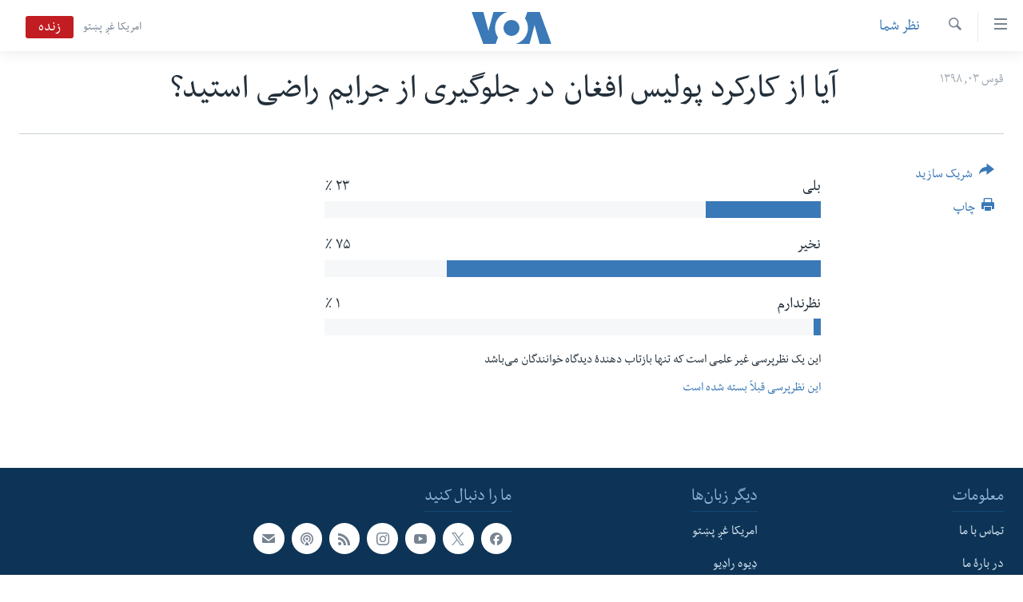

--- FILE ---
content_type: text/html; charset=utf-8
request_url: https://www.darivoa.com/a/are-you-happy-with-how-the-kabul-police-handles-crimes-/5178948.html
body_size: 8851
content:

<!DOCTYPE html>
<html lang="prs" dir="rtl" class="no-js">
<head>
<link href="/Content/responsive/VOA/prs-AF/VOA-prs-AF.css?&amp;av=0.0.0.0&amp;cb=309" rel="stylesheet"/>
<script src="https://tags.darivoa.com/voa-pangea/prod/utag.sync.js"></script> <script type='text/javascript' src='https://www.youtube.com/iframe_api' async></script>
<script type="text/javascript">
//a general 'js' detection, must be on top level in <head>, due to CSS performance
document.documentElement.className = "js";
var cacheBuster = "309";
var appBaseUrl = "/";
var imgEnhancerBreakpoints = [0, 144, 256, 408, 650, 1023, 1597];
var isLoggingEnabled = false;
var isPreviewPage = false;
var isLivePreviewPage = false;
if (!isPreviewPage) {
window.RFE = window.RFE || {};
window.RFE.cacheEnabledByParam = window.location.href.indexOf('nocache=1') === -1;
const url = new URL(window.location.href);
const params = new URLSearchParams(url.search);
// Remove the 'nocache' parameter
params.delete('nocache');
// Update the URL without the 'nocache' parameter
url.search = params.toString();
window.history.replaceState(null, '', url.toString());
} else {
window.addEventListener('load', function() {
const links = window.document.links;
for (let i = 0; i < links.length; i++) {
links[i].href = '#';
links[i].target = '_self';
}
})
}
// Iframe & Embed detection
var embedProperties = {};
try {
// Reliable way to check if we are in an iframe.
var isIframe = window.self !== window.top;
embedProperties.is_iframe = isIframe;
if (!isIframe) {
embedProperties.embed_context = "main";
} else {
// We are in an iframe. Let's try to access the parent.
// This access will only fail with strict cross-origin (without document.domain).
var parentLocation = window.top.location;
// The access succeeded. Now we explicitly compare the hostname.
if (window.location.hostname === parentLocation.hostname) {
embedProperties.embed_context = "embed_self";
} else {
// Hostname is different (e.g. different subdomain with document.domain)
embedProperties.embed_context = "embed_cross";
}
// Since the access works, we can safely get the details.
embedProperties.url_parent = parentLocation.href;
embedProperties.title_parent = window.top.document.title;
}
} catch (err) {
// We are in an iframe, and an error occurred, probably due to cross-origin restrictions.
embedProperties.is_iframe = true;
embedProperties.embed_context = "embed_cross";
// We cannot access the properties of window.top.
// `document.referrer` can sometimes provide the URL of the parent page.
// It is not 100% reliable, but it is the best we can do in this situation.
embedProperties.url_parent = document.referrer || null;
embedProperties.title_parent = null; // We can't get to the title in a cross-origin scenario.
}
var pwaEnabled = false;
var swCacheDisabled;
</script>
<meta charset="utf-8" />
<title>آیا از کارکرد پولیس افغان در جلوگیری از جرایم راضی استید؟</title>
<meta name="description" content="رییس جمهور به تازگی به پولیس کابل سه ماه مهلت داده است تا با مبارزه با فساد، قاچاق مواد مخدر و آوردن اصلاحات، کارکردگی اش را ثابت سازد." />
<meta name="keywords" content="نظر شما" />
<meta name="viewport" content="width=device-width, initial-scale=1.0" />
<meta http-equiv="X-UA-Compatible" content="IE=edge" />
<meta name="robots" content="max-image-preview:large"><meta property="fb:pages" content="106622552717124" />
<meta name="msvalidate.01" content="3286EE554B6F672A6F2E608C02343C0E" />
<link href="https://www.darivoa.com/a/are-you-happy-with-how-the-kabul-police-handles-crimes-/5178948.html" rel="canonical" />
<meta name="apple-mobile-web-app-title" content="VOA" />
<meta name="apple-mobile-web-app-status-bar-style" content="black" />
<meta name="apple-itunes-app" content="app-id=632618796, app-argument=//5178948.rtl" />
<meta content="آیا از کارکرد پولیس افغان در جلوگیری از جرایم راضی استید؟" property="og:title" />
<meta content="رییس جمهور به تازگی به پولیس کابل سه ماه مهلت داده است تا با مبارزه با فساد، قاچاق مواد مخدر و آوردن اصلاحات، کارکردگی اش را ثابت سازد." property="og:description" />
<meta content="article" property="og:type" />
<meta content="https://www.darivoa.com/a/are-you-happy-with-how-the-kabul-police-handles-crimes-/5178948.html" property="og:url" />
<meta content="صدای امریکا" property="og:site_name" />
<meta content="https://www.facebook.com/voadari" property="article:publisher" />
<meta content="https://gdb.voanews.com/f3f93cbd-4da4-4378-b212-f47eeaec8cb4_cx2_cy6_cw98_w1200_h630.jpg" property="og:image" />
<meta content="1200" property="og:image:width" />
<meta content="630" property="og:image:height" />
<meta content="100601223868476" property="fb:app_id" />
<meta content="summary" name="twitter:card" />
<meta content="@VOADari" name="twitter:site" />
<script type="application/ld+json">{"articleSection":"نظر شما","isAccessibleForFree":true,"headline":"آیا از کارکرد پولیس افغان در جلوگیری از جرایم راضی استید؟","inLanguage":"prs-AF","keywords":"نظر شما","author":{"@type":"Person","name":"صدای امریکا"},"datePublished":"2019-11-24 13:53:00Z","dateModified":"2019-11-24 14:16:17Z","publisher":{"logo":{"width":512,"height":220,"@type":"ImageObject","url":"https://www.darivoa.com/Content/responsive/VOA/prs-AF/img/logo.png"},"@type":"NewsMediaOrganization","url":"https://www.darivoa.com","sameAs":["https://www.facebook.com/voadari","https://twitter.com/voadari","https://www.youtube.com/c/VOADari","https://www.instagram.com/voadari"],"name":"صدای امریکا","alternateName":""},"@context":"https://schema.org","@type":"NewsArticle","mainEntityOfPage":"https://www.darivoa.com/a/are-you-happy-with-how-the-kabul-police-handles-crimes-/5178948.html","url":"https://www.darivoa.com/a/are-you-happy-with-how-the-kabul-police-handles-crimes-/5178948.html","description":"رییس جمهور به تازگی به پولیس کابل سه ماه مهلت داده است تا با مبارزه با فساد، قاچاق مواد مخدر و آوردن اصلاحات، کارکردگی اش را ثابت سازد.","image":{"width":1080,"height":608,"@type":"ImageObject","url":"https://gdb.voanews.com/f3f93cbd-4da4-4378-b212-f47eeaec8cb4_cx2_cy6_cw98_w1080_h608.jpg"},"name":"آیا از کارکرد پولیس افغان در جلوگیری از جرایم راضی استید؟"}</script>
<script src="/Scripts/responsive/infographics.b?v=dVbZ-Cza7s4UoO3BqYSZdbxQZVF4BOLP5EfYDs4kqEo1&amp;av=0.0.0.0&amp;cb=309"></script>
<script src="/Scripts/responsive/loader.b?v=C-JLefdHQ4ECvt5x4bMsJCTq2VRkcN8JUkP-IB-DzAI1&amp;av=0.0.0.0&amp;cb=309"></script>
<link rel="icon" type="image/svg+xml" href="/Content/responsive/VOA/img/webApp/favicon.svg" />
<link rel="alternate icon" href="/Content/responsive/VOA/img/webApp/favicon.ico" />
<link rel="apple-touch-icon" sizes="152x152" href="/Content/responsive/VOA/img/webApp/ico-152x152.png" />
<link rel="apple-touch-icon" sizes="144x144" href="/Content/responsive/VOA/img/webApp/ico-144x144.png" />
<link rel="apple-touch-icon" sizes="114x114" href="/Content/responsive/VOA/img/webApp/ico-114x114.png" />
<link rel="apple-touch-icon" sizes="72x72" href="/Content/responsive/VOA/img/webApp/ico-72x72.png" />
<link rel="apple-touch-icon-precomposed" href="/Content/responsive/VOA/img/webApp/ico-57x57.png" />
<link rel="icon" sizes="192x192" href="/Content/responsive/VOA/img/webApp/ico-192x192.png" />
<link rel="icon" sizes="128x128" href="/Content/responsive/VOA/img/webApp/ico-128x128.png" />
<meta name="msapplication-TileColor" content="#ffffff" />
<meta name="msapplication-TileImage" content="/Content/responsive/VOA/img/webApp/ico-144x144.png" />
<link rel="alternate" type="application/rss+xml" title="VOA - Top Stories [RSS]" href="/api/" />
<link rel="sitemap" type="application/rss+xml" href="/sitemap.xml" />
<script type="text/javascript">
var analyticsData = Object.assign(embedProperties, {url:"https://www.darivoa.com/a/are-you-happy-with-how-the-kabul-police-handles-crimes-/5178948.html",property_id:"447",article_uid:"5178948",page_title:"آیا از کارکرد پولیس افغان در جلوگیری از جرایم راضی استید؟",page_type:"poll",content_type:"poll",subcontent_type:"poll",last_modified:"2019-11-24 14:16:17Z",pub_datetime:"2019-11-24 13:53:00Z",section:"نظر شما",english_section:"polls",byline:"",categories:"polls",domain:"www.darivoa.com",language:"Dari",language_service:"VOA Afghanistan",platform:"web",copied:"no",copied_article:"",copied_title:"",runs_js:"Yes",cms_release:"8.45.0.0.309",enviro_type:"prod",slug:"are-you-happy-with-how-the-kabul-police-handles-crimes-",entity:"VOA",short_language_service:"AFDA",platform_short:"W",page_name:"آیا از کارکرد پولیس افغان در جلوگیری از جرایم راضی استید؟"});
// Push Analytics data as GTM message (without "event" attribute and before GTM initialization)
window.dataLayer = window.dataLayer || [];
window.dataLayer.push(analyticsData);
</script>
<script type="text/javascript" data-cookiecategory="analytics">
var gtmEventObject = {event: 'page_meta_ready'};window.dataLayer = window.dataLayer || [];window.dataLayer.push(gtmEventObject);
var renderGtm = "true";
if (renderGtm === "true") {
(function(w,d,s,l,i){w[l]=w[l]||[];w[l].push({'gtm.start':new Date().getTime(),event:'gtm.js'});var f=d.getElementsByTagName(s)[0],j=d.createElement(s),dl=l!='dataLayer'?'&l='+l:'';j.async=true;j.src='//www.googletagmanager.com/gtm.js?id='+i+dl;f.parentNode.insertBefore(j,f);})(window,document,'script','dataLayer','GTM-N8MP7P');
}
</script>
</head>
<body class=" nav-no-loaded cc_theme pg-poll use-sticky-share js-category-to-nav nojs-images ">
<noscript><iframe src="https://www.googletagmanager.com/ns.html?id=GTM-N8MP7P" height="0" width="0" style="display:none;visibility:hidden"></iframe></noscript> <script type="text/javascript" data-cookiecategory="analytics">
var gtmEventObject = {event: 'page_meta_ready'};window.dataLayer = window.dataLayer || [];window.dataLayer.push(gtmEventObject);
var renderGtm = "true";
if (renderGtm === "true") {
(function(w,d,s,l,i){w[l]=w[l]||[];w[l].push({'gtm.start':new Date().getTime(),event:'gtm.js'});var f=d.getElementsByTagName(s)[0],j=d.createElement(s),dl=l!='dataLayer'?'&l='+l:'';j.async=true;j.src='//www.googletagmanager.com/gtm.js?id='+i+dl;f.parentNode.insertBefore(j,f);})(window,document,'script','dataLayer','GTM-N8MP7P');
}
</script>
<!--Analytics tag js version start-->
<script type="text/javascript" data-cookiecategory="analytics">
var utag_data = Object.assign({}, analyticsData, {pub_year:"2019",pub_month:"11",pub_day:"24",pub_hour:"13",pub_weekday:"Sunday"});
if(typeof(TealiumTagFrom)==='function' && typeof(TealiumTagSearchKeyword)==='function') {
var utag_from=TealiumTagFrom();var utag_searchKeyword=TealiumTagSearchKeyword();
if(utag_searchKeyword!=null && utag_searchKeyword!=='' && utag_data["search_keyword"]==null) utag_data["search_keyword"]=utag_searchKeyword;if(utag_from!=null && utag_from!=='') utag_data["from"]=TealiumTagFrom();}
if(window.top!== window.self&&utag_data.page_type==="snippet"){utag_data.page_type = 'iframe';}
try{if(window.top!==window.self&&window.self.location.hostname===window.top.location.hostname){utag_data.platform = 'self-embed';utag_data.platform_short = 'se';}}catch(e){if(window.top!==window.self&&window.self.location.search.includes("platformType=self-embed")){utag_data.platform = 'cross-promo';utag_data.platform_short = 'cp';}}
(function(a,b,c,d){ a="https://tags.darivoa.com/voa-pangea/prod/utag.js"; b=document;c="script";d=b.createElement(c);d.src=a;d.type="text/java"+c;d.async=true; a=b.getElementsByTagName(c)[0];a.parentNode.insertBefore(d,a); })();
</script>
<!--Analytics tag js version end-->
<!-- Analytics tag management NoScript -->
<noscript>
<img style="position: absolute; border: none;" src="https://ssc.darivoa.com/b/ss/bbgprod,bbgentityvoa/1/G.4--NS/961453004?pageName=voa%3aafda%3aw%3apoll%3a%d8%a2%db%8c%d8%a7%20%d8%a7%d8%b2%20%da%a9%d8%a7%d8%b1%da%a9%d8%b1%d8%af%20%d9%be%d9%88%d9%84%db%8c%d8%b3%20%d8%a7%d9%81%d8%ba%d8%a7%d9%86%20%d8%af%d8%b1%20%d8%ac%d9%84%d9%88%da%af%db%8c%d8%b1%db%8c%20%d8%a7%d8%b2%20%d8%ac%d8%b1%d8%a7%db%8c%d9%85%20%d8%b1%d8%a7%d8%b6%db%8c%20%d8%a7%d8%b3%d8%aa%db%8c%d8%af%d8%9f&amp;c6=%d8%a2%db%8c%d8%a7%20%d8%a7%d8%b2%20%da%a9%d8%a7%d8%b1%da%a9%d8%b1%d8%af%20%d9%be%d9%88%d9%84%db%8c%d8%b3%20%d8%a7%d9%81%d8%ba%d8%a7%d9%86%20%d8%af%d8%b1%20%d8%ac%d9%84%d9%88%da%af%db%8c%d8%b1%db%8c%20%d8%a7%d8%b2%20%d8%ac%d8%b1%d8%a7%db%8c%d9%85%20%d8%b1%d8%a7%d8%b6%db%8c%20%d8%a7%d8%b3%d8%aa%db%8c%d8%af%d8%9f&amp;v36=8.45.0.0.309&amp;v6=D=c6&amp;g=https%3a%2f%2fwww.darivoa.com%2fa%2fare-you-happy-with-how-the-kabul-police-handles-crimes-%2f5178948.html&amp;c1=D=g&amp;v1=D=g&amp;events=event1&amp;c16=voa%20afghanistan&amp;v16=D=c16&amp;c5=polls&amp;v5=D=c5&amp;ch=%d9%86%d8%b8%d8%b1%20%d8%b4%d9%85%d8%a7&amp;c15=dari&amp;v15=D=c15&amp;c4=poll&amp;v4=D=c4&amp;c14=5178948&amp;v14=D=c14&amp;v20=no&amp;c17=web&amp;v17=D=c17&amp;mcorgid=518abc7455e462b97f000101%40adobeorg&amp;server=www.darivoa.com&amp;pageType=D=c4&amp;ns=bbg&amp;v29=D=server&amp;v25=voa&amp;v30=447&amp;v105=D=User-Agent " alt="analytics" width="1" height="1" /></noscript>
<!-- End of Analytics tag management NoScript -->
<!--*** Accessibility links - For ScreenReaders only ***-->
<section>
<div class="sr-only">
<h2>لینک های دسترسی</h2>
<ul>
<li><a href="#content" data-disable-smooth-scroll="1">به محتوای اصلی برگردید</a></li>
<li><a href="#navigation" data-disable-smooth-scroll="1">به کاوشگر اصلی برگردید</a></li>
<li><a href="#txtHeaderSearch" data-disable-smooth-scroll="1">به جستجو برگردید</a></li>
</ul>
</div>
</section>
<div dir="rtl">
<div id="page">
<aside>
<div class="c-lightbox overlay-modal">
<div class="c-lightbox__intro">
<h2 class="c-lightbox__intro-title"></h2>
<button class="btn btn--rounded c-lightbox__btn c-lightbox__intro-next" title="بعد">
<span class="ico ico--rounded ico-chevron-forward"></span>
<span class="sr-only">بعد</span>
</button>
</div>
<div class="c-lightbox__nav">
<button class="btn btn--rounded c-lightbox__btn c-lightbox__btn--close" title="بستن">
<span class="ico ico--rounded ico-close"></span>
<span class="sr-only">بستن</span>
</button>
<button class="btn btn--rounded c-lightbox__btn c-lightbox__btn--prev" title="قبل">
<span class="ico ico--rounded ico-chevron-backward"></span>
<span class="sr-only">قبل</span>
</button>
<button class="btn btn--rounded c-lightbox__btn c-lightbox__btn--next" title="بعد">
<span class="ico ico--rounded ico-chevron-forward"></span>
<span class="sr-only">بعد</span>
</button>
</div>
<div class="c-lightbox__content-wrap">
<figure class="c-lightbox__content">
<span class="c-spinner c-spinner--lightbox">
<img src="/Content/responsive/img/player-spinner.png"
alt="please wait"
title="please wait" />
</span>
<div class="c-lightbox__img">
<div class="thumb">
<img src="" alt="" />
</div>
</div>
<figcaption>
<div class="c-lightbox__info c-lightbox__info--foot">
<span class="c-lightbox__counter"></span>
<span class="caption c-lightbox__caption"></span>
</div>
</figcaption>
</figure>
</div>
<div class="hidden">
<div class="content-advisory__box content-advisory__box--lightbox">
<span class="content-advisory__box-text">This image contains sensitive content which some people may find offensive or disturbing.</span>
<button class="btn btn--transparent content-advisory__box-btn m-t-md" value="text" type="button">
<span class="btn__text">
Click to reveal
</span>
</button>
</div>
</div>
</div>
<div class="ctc-message pos-fix">
<div class="ctc-message__inner">Link has been copied to clipboard</div>
</div>
</aside>
<div class="hdr-20 hdr-20--big">
<div class="hdr-20__inner">
<div class="hdr-20__max pos-rel">
<div class="hdr-20__side hdr-20__side--primary d-flex">
<label data-for="main-menu-ctrl" data-switcher-trigger="true" data-switch-target="main-menu-ctrl" class="burger hdr-trigger pos-rel trans-trigger" data-trans-evt="click" data-trans-id="menu">
<span class="ico ico-close hdr-trigger__ico hdr-trigger__ico--close burger__ico burger__ico--close"></span>
<span class="ico ico-menu hdr-trigger__ico hdr-trigger__ico--open burger__ico burger__ico--open"></span>
</label>
<div class="menu-pnl pos-fix trans-target" data-switch-target="main-menu-ctrl" data-trans-id="menu">
<div class="menu-pnl__inner">
<nav class="main-nav menu-pnl__item menu-pnl__item--first">
<ul class="main-nav__list accordeon" data-analytics-tales="false" data-promo-name="link" data-location-name="nav,secnav">
<li class="main-nav__item">
<a class="main-nav__item-name main-nav__item-name--link" href="http://m.darivoa.com/" title="صفحه نخست" >صفحه نخست</a>
</li>
<li class="main-nav__item">
<a class="main-nav__item-name main-nav__item-name--link" href="/p/8251.html" title="افغانستان" data-item-name="afghanistan" >افغانستان</a>
</li>
<li class="main-nav__item">
<a class="main-nav__item-name main-nav__item-name--link" href="/p/8253.html" title="منطقه" data-item-name="region" >منطقه</a>
</li>
<li class="main-nav__item">
<a class="main-nav__item-name main-nav__item-name--link" href="/p/8255.html" title="امریکا" data-item-name="us-news" >امریکا</a>
</li>
<li class="main-nav__item">
<a class="main-nav__item-name main-nav__item-name--link" href="/p/8257.html" title="جهان" data-item-name="world-news" >جهان</a>
</li>
<li class="main-nav__item">
<a class="main-nav__item-name main-nav__item-name--link" href="/p/9231.html" title="زنان و دختران" data-item-name="women" >زنان و دختران</a>
</li>
<li class="main-nav__item">
<a class="main-nav__item-name main-nav__item-name--link" href="/p/9131.html" title="صحت" data-item-name="health" >صحت</a>
</li>
<li class="main-nav__item">
<a class="main-nav__item-name main-nav__item-name--link" href="/p/6886.html" title="جوانان" data-item-name="youth" >جوانان</a>
</li>
<li class="main-nav__item">
<a class="main-nav__item-name main-nav__item-name--link" href="/p/9177.html" title="آزادی بیان" data-item-name="press-freedom-zone" >آزادی بیان</a>
</li>
<li class="main-nav__item">
<a class="main-nav__item-name main-nav__item-name--link" href="https://editorials.voa.gov/z/6212" title="سرمقاله" target="_blank" rel="noopener">سرمقاله</a>
</li>
</ul>
</nav>
<div class="menu-pnl__item menu-pnl__item--social">
<h5 class="menu-pnl__sub-head">ما را دنبال کنید</h5>
<a href="https://www.facebook.com/voadari" title="ما را در فیسبوک دنبال کنید" data-analytics-text="follow_on_facebook" class="btn btn--rounded btn--social-inverted menu-pnl__btn js-social-btn btn-facebook" target="_blank" rel="noopener">
<span class="ico ico-facebook-alt ico--rounded"></span>
</a>
<a href="https://twitter.com/voadari" title="ما را در تویتر دنبال کنید" data-analytics-text="follow_on_twitter" class="btn btn--rounded btn--social-inverted menu-pnl__btn js-social-btn btn-twitter" target="_blank" rel="noopener">
<span class="ico ico-twitter ico--rounded"></span>
</a>
<a href="https://www.youtube.com/c/VOADari" title="ما را در یوتیوب دنبال کنید" data-analytics-text="follow_on_youtube" class="btn btn--rounded btn--social-inverted menu-pnl__btn js-social-btn btn-youtube" target="_blank" rel="noopener">
<span class="ico ico-youtube ico--rounded"></span>
</a>
<a href="https://www.instagram.com/voadari" title="ما را در انستاگرام دنبال کنید" data-analytics-text="follow_on_instagram" class="btn btn--rounded btn--social-inverted menu-pnl__btn js-social-btn btn-instagram" target="_blank" rel="noopener">
<span class="ico ico-instagram ico--rounded"></span>
</a>
</div>
<div class="menu-pnl__item">
<a href="/navigation/allsites" class="menu-pnl__item-link">
<span class="ico ico-languages "></span>
زبانها
</a>
</div>
</div>
</div>
<label data-for="top-search-ctrl" data-switcher-trigger="true" data-switch-target="top-search-ctrl" class="top-srch-trigger hdr-trigger">
<span class="ico ico-close hdr-trigger__ico hdr-trigger__ico--close top-srch-trigger__ico top-srch-trigger__ico--close"></span>
<span class="ico ico-search hdr-trigger__ico hdr-trigger__ico--open top-srch-trigger__ico top-srch-trigger__ico--open"></span>
</label>
<div class="srch-top srch-top--in-header" data-switch-target="top-search-ctrl">
<div class="container">
<form action="/s" class="srch-top__form srch-top__form--in-header" id="form-topSearchHeader" method="get" role="search"><label for="txtHeaderSearch" class="sr-only">جستجو</label>
<input type="text" id="txtHeaderSearch" name="k" placeholder="search text ..." accesskey="s" value="" class="srch-top__input analyticstag-event" onkeydown="if (event.keyCode === 13) { FireAnalyticsTagEventOnSearch('search', $dom.get('#txtHeaderSearch')[0].value) }" />
<button title="جستجو" type="submit" class="btn btn--top-srch analyticstag-event" onclick="FireAnalyticsTagEventOnSearch('search', $dom.get('#txtHeaderSearch')[0].value) ">
<span class="ico ico-search"></span>
</button></form>
</div>
</div>
<a href="/" class="main-logo-link">
<img src="/Content/responsive/VOA/prs-AF/img/logo-compact.svg?cb=309" class="main-logo main-logo--comp" alt="site logo">
<img src="/Content/responsive/VOA/prs-AF/img/logo.svg?cb=309" class="main-logo main-logo--big" alt="site logo">
</a>
</div>
<div class="hdr-20__side hdr-20__side--secondary d-flex">
<a href="https://www.pashtovoa.com" title="امریکا غږ پښتو" class="hdr-20__secondary-item hdr-20__secondary-item--lang" data-item-name="satellite">
امریکا غږ پښتو
</a>
<a href="/s" title="جستجو" class="hdr-20__secondary-item hdr-20__secondary-item--search" data-item-name="search">
<span class="ico ico-search hdr-20__secondary-icon hdr-20__secondary-icon--search"></span>
</a>
<div class="hdr-20__secondary-item live-b-drop">
<div class="live-b-drop__off">
<a href="/live/video/432" class="live-b-drop__link" title="زنده" data-item-name="live">
<span class="badge badge--live-btn badge--live">
زنده
</span>
</a>
</div>
<div class="live-b-drop__on hidden">
<label data-for="live-ctrl" data-switcher-trigger="true" data-switch-target="live-ctrl" class="live-b-drop__label pos-rel">
<span class="badge badge--live badge--live-btn">
زنده
</span>
<span class="ico ico-close live-b-drop__label-ico live-b-drop__label-ico--close"></span>
</label>
<div class="live-b-drop__panel" id="targetLivePanelDiv" data-switch-target="live-ctrl"></div>
</div>
</div>
<div class="srch-bottom">
<form action="/s" class="srch-bottom__form d-flex" id="form-bottomSearch" method="get" role="search"><label for="txtSearch" class="sr-only">جستجو</label>
<input type="search" id="txtSearch" name="k" placeholder="search text ..." accesskey="s" value="" class="srch-bottom__input analyticstag-event" onkeydown="if (event.keyCode === 13) { FireAnalyticsTagEventOnSearch('search', $dom.get('#txtSearch')[0].value) }" />
<button title="جستجو" type="submit" class="btn btn--bottom-srch analyticstag-event" onclick="FireAnalyticsTagEventOnSearch('search', $dom.get('#txtSearch')[0].value) ">
<span class="ico ico-search"></span>
</button></form>
</div>
</div>
<img src="/Content/responsive/VOA/prs-AF/img/logo-print.gif?cb=309" class="logo-print" loading="lazy" alt="site logo">
<img src="/Content/responsive/VOA/prs-AF/img/logo-print_color.png?cb=309" class="logo-print logo-print--color" loading="lazy" alt="site logo">
</div>
</div>
</div>
<script>
if (document.body.className.indexOf('pg-home') > -1) {
var nav2In = document.querySelector('.hdr-20__inner');
var nav2Sec = document.querySelector('.hdr-20__side--secondary');
var secStyle = window.getComputedStyle(nav2Sec);
if (nav2In && window.pageYOffset < 150 && secStyle['position'] !== 'fixed') {
nav2In.classList.add('hdr-20__inner--big')
}
}
</script>
<div class="c-hlights c-hlights--breaking c-hlights--no-item" data-hlight-display="mobile,desktop">
<div class="c-hlights__wrap container p-0">
<div class="c-hlights__nav">
<a role="button" href="#" title="قبل">
<span class="ico ico-chevron-backward m-0"></span>
<span class="sr-only">قبل</span>
</a>
<a role="button" href="#" title="بعد">
<span class="ico ico-chevron-forward m-0"></span>
<span class="sr-only">بعد</span>
</a>
</div>
<span class="c-hlights__label">
<span class="">Breaking News</span>
<span class="switcher-trigger">
<label data-for="more-less-1" data-switcher-trigger="true" class="switcher-trigger__label switcher-trigger__label--more p-b-0" title="شرح بیشتر ...">
<span class="ico ico-chevron-down"></span>
</label>
<label data-for="more-less-1" data-switcher-trigger="true" class="switcher-trigger__label switcher-trigger__label--less p-b-0" title="شرح را مختصر سازید">
<span class="ico ico-chevron-up"></span>
</label>
</span>
</span>
<ul class="c-hlights__items switcher-target" data-switch-target="more-less-1">
</ul>
</div>
</div> <div id="content">
<div class="container">
<div class="hdr-container row">
<div class="col-category col-xs-12 col-md-2 pull-left"> <div class="category js-category">
<a href="/z/5229" >نظر شما</a>
</div>
</div><div class="col-title col-xs-12 col-md-10 pull-right"> <h1 class="title pg-title">
آیا از کارکرد پولیس افغان در جلوگیری از جرایم راضی استید؟
</h1>
</div><div class="col-publishing-details col-xs-12 col-sm-12 col-md-2 pull-left"> <div class="publishing-details ">
<div class="published">
<span class="date" >
<time pubdate="pubdate" datetime="2019-11-24T18:23:00+04:30">
قوس ۰۳, ۱۳۹۸
</time>
</span>
</div>
</div>
</div><div class="col-lg-12 separator"> <div class="separator">
<hr class="title-line" />
</div>
</div>
</div>
<div class="body-container">
<div class="col-xs-12 col-md-2 pull-left article-share">
<div class="share--box">
<div class="sticky-share-container" style="display:none">
<div class="container">
<a href="https://www.darivoa.com" id="logo-sticky-share">&nbsp;</a>
<div class="pg-title pg-title--sticky-share">
آیا از کارکرد پولیس افغان در جلوگیری از جرایم راضی استید؟
</div>
<div class="sticked-nav-actions">
<!--This part is for sticky navigation display-->
<p class="buttons link-content-sharing p-0 ">
<button class="btn btn--link btn-content-sharing p-t-0 " id="btnContentSharing" value="text" role="Button" type="" title="گزینه های بیشتر شریک ساختن را با هم وصل کنید">
<span class="ico ico-share ico--l"></span>
<span class="btn__text ">
شریک سازید
</span>
</button>
</p>
<aside class="content-sharing js-content-sharing js-content-sharing--apply-sticky content-sharing--sticky"
role="complementary"
data-share-url="https://www.darivoa.com/a/are-you-happy-with-how-the-kabul-police-handles-crimes-/5178948.html" data-share-title="آیا از کارکرد پولیس افغان در جلوگیری از جرایم راضی استید؟" data-share-text="رییس جمهور به تازگی به پولیس کابل سه ماه مهلت داده است تا با مبارزه با فساد، قاچاق مواد مخدر و آوردن اصلاحات، کارکردگی اش را ثابت سازد.">
<div class="content-sharing__popover">
<h6 class="content-sharing__title">شریک سازید</h6>
<button href="#close" id="btnCloseSharing" class="btn btn--text-like content-sharing__close-btn">
<span class="ico ico-close ico--l"></span>
</button>
<ul class="content-sharing__list">
<li class="content-sharing__item">
<div class="ctc ">
<input type="text" class="ctc__input" readonly="readonly">
<a href="" js-href="https://www.darivoa.com/a/are-you-happy-with-how-the-kabul-police-handles-crimes-/5178948.html" class="content-sharing__link ctc__button">
<span class="ico ico-copy-link ico--rounded ico--s"></span>
<span class="content-sharing__link-text">Copy link</span>
</a>
</div>
</li>
<li class="content-sharing__item">
<a href="https://facebook.com/sharer.php?u=https%3a%2f%2fwww.darivoa.com%2fa%2fare-you-happy-with-how-the-kabul-police-handles-crimes-%2f5178948.html"
data-analytics-text="share_on_facebook"
title="Facebook" target="_blank"
class="content-sharing__link js-social-btn">
<span class="ico ico-facebook ico--rounded ico--s"></span>
<span class="content-sharing__link-text">Facebook</span>
</a>
</li>
<li class="content-sharing__item">
<a href="https://twitter.com/share?url=https%3a%2f%2fwww.darivoa.com%2fa%2fare-you-happy-with-how-the-kabul-police-handles-crimes-%2f5178948.html&amp;text=%d8%a2%db%8c%d8%a7+%d8%a7%d8%b2+%da%a9%d8%a7%d8%b1%da%a9%d8%b1%d8%af+%d9%be%d9%88%d9%84%db%8c%d8%b3+%d8%a7%d9%81%d8%ba%d8%a7%d9%86+%d8%af%d8%b1+%d8%ac%d9%84%d9%88%da%af%db%8c%d8%b1%db%8c+%d8%a7%d8%b2+%d8%ac%d8%b1%d8%a7%db%8c%d9%85+%d8%b1%d8%a7%d8%b6%db%8c+%d8%a7%d8%b3%d8%aa%db%8c%d8%af%d8%9f"
data-analytics-text="share_on_twitter"
title="Twitter" target="_blank"
class="content-sharing__link js-social-btn">
<span class="ico ico-twitter ico--rounded ico--s"></span>
<span class="content-sharing__link-text">Twitter</span>
</a>
</li>
<li class="content-sharing__item">
<a href="https://telegram.me/share/url?url=https%3a%2f%2fwww.darivoa.com%2fa%2fare-you-happy-with-how-the-kabul-police-handles-crimes-%2f5178948.html"
data-analytics-text="share_on_telegram"
title="Telegram" target="_blank"
class="content-sharing__link js-social-btn">
<span class="ico ico-telegram ico--rounded ico--s"></span>
<span class="content-sharing__link-text">Telegram</span>
</a>
</li>
<li class="content-sharing__item">
<a href="mailto:?body=https%3a%2f%2fwww.darivoa.com%2fa%2fare-you-happy-with-how-the-kabul-police-handles-crimes-%2f5178948.html&amp;subject=آیا از کارکرد پولیس افغان در جلوگیری از جرایم راضی استید؟"
title="Email"
class="content-sharing__link ">
<span class="ico ico-email ico--rounded ico--s"></span>
<span class="content-sharing__link-text">Email</span>
</a>
</li>
</ul>
</div>
</aside>
</div>
</div>
</div>
<div class="links">
<p class="buttons link-content-sharing p-0 ">
<button class="btn btn--link btn-content-sharing p-t-0 " id="btnContentSharing" value="text" role="Button" type="" title="گزینه های بیشتر شریک ساختن را با هم وصل کنید">
<span class="ico ico-share ico--l"></span>
<span class="btn__text ">
شریک سازید
</span>
</button>
</p>
<aside class="content-sharing js-content-sharing " role="complementary"
data-share-url="https://www.darivoa.com/a/are-you-happy-with-how-the-kabul-police-handles-crimes-/5178948.html" data-share-title="آیا از کارکرد پولیس افغان در جلوگیری از جرایم راضی استید؟" data-share-text="رییس جمهور به تازگی به پولیس کابل سه ماه مهلت داده است تا با مبارزه با فساد، قاچاق مواد مخدر و آوردن اصلاحات، کارکردگی اش را ثابت سازد.">
<div class="content-sharing__popover">
<h6 class="content-sharing__title">شریک سازید</h6>
<button href="#close" id="btnCloseSharing" class="btn btn--text-like content-sharing__close-btn">
<span class="ico ico-close ico--l"></span>
</button>
<ul class="content-sharing__list">
<li class="content-sharing__item">
<div class="ctc ">
<input type="text" class="ctc__input" readonly="readonly">
<a href="" js-href="https://www.darivoa.com/a/are-you-happy-with-how-the-kabul-police-handles-crimes-/5178948.html" class="content-sharing__link ctc__button">
<span class="ico ico-copy-link ico--rounded ico--l"></span>
<span class="content-sharing__link-text">Copy link</span>
</a>
</div>
</li>
<li class="content-sharing__item">
<a href="https://facebook.com/sharer.php?u=https%3a%2f%2fwww.darivoa.com%2fa%2fare-you-happy-with-how-the-kabul-police-handles-crimes-%2f5178948.html"
data-analytics-text="share_on_facebook"
title="Facebook" target="_blank"
class="content-sharing__link js-social-btn">
<span class="ico ico-facebook ico--rounded ico--l"></span>
<span class="content-sharing__link-text">Facebook</span>
</a>
</li>
<li class="content-sharing__item">
<a href="https://twitter.com/share?url=https%3a%2f%2fwww.darivoa.com%2fa%2fare-you-happy-with-how-the-kabul-police-handles-crimes-%2f5178948.html&amp;text=%d8%a2%db%8c%d8%a7+%d8%a7%d8%b2+%da%a9%d8%a7%d8%b1%da%a9%d8%b1%d8%af+%d9%be%d9%88%d9%84%db%8c%d8%b3+%d8%a7%d9%81%d8%ba%d8%a7%d9%86+%d8%af%d8%b1+%d8%ac%d9%84%d9%88%da%af%db%8c%d8%b1%db%8c+%d8%a7%d8%b2+%d8%ac%d8%b1%d8%a7%db%8c%d9%85+%d8%b1%d8%a7%d8%b6%db%8c+%d8%a7%d8%b3%d8%aa%db%8c%d8%af%d8%9f"
data-analytics-text="share_on_twitter"
title="Twitter" target="_blank"
class="content-sharing__link js-social-btn">
<span class="ico ico-twitter ico--rounded ico--l"></span>
<span class="content-sharing__link-text">Twitter</span>
</a>
</li>
<li class="content-sharing__item">
<a href="https://telegram.me/share/url?url=https%3a%2f%2fwww.darivoa.com%2fa%2fare-you-happy-with-how-the-kabul-police-handles-crimes-%2f5178948.html"
data-analytics-text="share_on_telegram"
title="Telegram" target="_blank"
class="content-sharing__link js-social-btn">
<span class="ico ico-telegram ico--rounded ico--l"></span>
<span class="content-sharing__link-text">Telegram</span>
</a>
</li>
<li class="content-sharing__item">
<a href="mailto:?body=https%3a%2f%2fwww.darivoa.com%2fa%2fare-you-happy-with-how-the-kabul-police-handles-crimes-%2f5178948.html&amp;subject=آیا از کارکرد پولیس افغان در جلوگیری از جرایم راضی استید؟"
title="Email"
class="content-sharing__link ">
<span class="ico ico-email ico--rounded ico--l"></span>
<span class="content-sharing__link-text">Email</span>
</a>
</li>
</ul>
</div>
</aside>
<p class="link-print hidden-xs buttons p-0">
<button class="btn btn--link btn-print p-t-0" onclick="if (typeof FireAnalyticsTagEvent === 'function') {FireAnalyticsTagEvent({ on_page_event: 'print_story' });}return false" title="(CTRL+P)">
<span class="ico ico-print"></span>
<span class="btn__text">چاپ</span>
</button>
</p>
</div>
</div>
</div>
<div class="col-multimedia col-xs-12 col-md-10 pull-right">
<h3 class="title"></h3>
<div class="col-xs-12 col-sm-12 col-md-8 col-lg-8 pull-left content-offset bottom-offset">
<div class="poll">
<h4 class="question"></h4>
<form method="POST" action="/PollWidget/Vote" data-message-connection-error="Connection error, please try again later." data-message-no-data="No data to display." class="js-poll-box">
<ul>
<li class="answer" id="option-answer-5178948-48121">
<label for="answer-5178948-48121">
<span class="label">بلی</span>
<span class="percentage">
<span class="percentage-value">۲۳ ٪</span>
</span>
<span class="result">
<span class="result-bar" style="width: 23.2142857142857%"></span>
</span>
</label>
</li>
<li class="answer" id="option-answer-5178948-48120">
<label for="answer-5178948-48120">
<span class="label">نخیر</span>
<span class="percentage">
<span class="percentage-value">۷۵ ٪</span>
</span>
<span class="result">
<span class="result-bar" style="width: 75.3968253968254%"></span>
</span>
</label>
</li>
<li class="answer" id="option-answer-5178948-48119">
<label for="answer-5178948-48119">
<span class="label">نظرندارم</span>
<span class="percentage">
<span class="percentage-value">۱ ٪</span>
</span>
<span class="result">
<span class="result-bar" style="width: 1.38888888888889%"></span>
</span>
</label>
</li>
</ul>
<input data-val="true" id="PollId" name="PollId" type="hidden" value="5178948"></input>
<input data-val="true" id="WidgetBlockId" name="WidgetBlockId" type="hidden"></input>
<input data-val="true" id="WidgetPageSectionRowId" name="WidgetPageSectionRowId" type="hidden"></input>
<p class="note">این یک نظرپرسی غیر علمی است که تنها بازتاب دهندۀ دیدگاه خوانندگان می‌باشد</p>
<div class="sys-msg-pholder" id="placeholder"></div>
</form>
<p class="msg-closed">
این نظرپرسی قبلاً بسته شده است
</p>
</div>
</div>
</div>
</div>
</div>
</div>
<footer role="contentinfo">
<div id="foot" class="foot">
<div class="container">
<div class="foot-nav collapsed" id="foot-nav">
<div class="menu">
<ul class="items">
<li class="socials block-socials">
<span class="handler" id="socials-handler">
ما را دنبال کنید
</span>
<div class="inner">
<ul class="subitems follow">
<li>
<a href="https://www.facebook.com/voadari" title="ما را در فیسبوک دنبال کنید" data-analytics-text="follow_on_facebook" class="btn btn--rounded js-social-btn btn-facebook" target="_blank" rel="noopener">
<span class="ico ico-facebook-alt ico--rounded"></span>
</a>
</li>
<li>
<a href="https://twitter.com/voadari" title="ما را در تویتر دنبال کنید" data-analytics-text="follow_on_twitter" class="btn btn--rounded js-social-btn btn-twitter" target="_blank" rel="noopener">
<span class="ico ico-twitter ico--rounded"></span>
</a>
</li>
<li>
<a href="https://www.youtube.com/c/VOADari" title="ما را در یوتیوب دنبال کنید" data-analytics-text="follow_on_youtube" class="btn btn--rounded js-social-btn btn-youtube" target="_blank" rel="noopener">
<span class="ico ico-youtube ico--rounded"></span>
</a>
</li>
<li>
<a href="https://www.instagram.com/voadari" title="ما را در انستاگرام دنبال کنید" data-analytics-text="follow_on_instagram" class="btn btn--rounded js-social-btn btn-instagram" target="_blank" rel="noopener">
<span class="ico ico-instagram ico--rounded"></span>
</a>
</li>
<li>
<a href="/rssfeeds" title="RSS" data-analytics-text="follow_on_rss" class="btn btn--rounded js-social-btn btn-rss" >
<span class="ico ico-rss ico--rounded"></span>
</a>
</li>
<li>
<a href="/podcasts" title="Podcast" data-analytics-text="follow_on_podcast" class="btn btn--rounded js-social-btn btn-podcast" >
<span class="ico ico-podcast ico--rounded"></span>
</a>
</li>
<li>
<a href="/subscribe.html" title="Subscribe" data-analytics-text="follow_on_subscribe" class="btn btn--rounded js-social-btn btn-email" >
<span class="ico ico-email ico--rounded"></span>
</a>
</li>
</ul>
</div>
</li>
<li class="block-primary collapsed collapsible item">
<span class="handler">
معلومات
<span title="close tab" class="ico ico-chevron-up"></span>
<span title="open tab" class="ico ico-chevron-down"></span>
<span title="add" class="ico ico-plus"></span>
<span title="remove" class="ico ico-minus"></span>
</span>
<div class="inner">
<ul class="subitems">
<li class="subitem">
<a class="handler" href="http://m.darivoa.com/p/5267.html" title="تماس با ما" >تماس با ما</a>
</li>
<li class="subitem">
<a class="handler" href="/p/7112.html" title="در بارۀ ما" >در بارۀ ما</a>
</li>
<li class="subitem">
<a class="handler" href="/p/7287.html" title="ماده ۵۰۸" >ماده ۵۰۸</a>
</li>
<li class="subitem">
<a class="handler" href="https://www.voanews.com/p/5338.html" title="محرمیت شما" >محرمیت شما</a>
</li>
<li class="subitem">
<a class="handler" href="https://editorials.voa.gov/z/6212" title="سرمقاله" target="_blank" rel="noopener">سرمقاله</a>
</li>
</ul>
</div>
</li>
<li class="block-primary collapsed collapsible item">
<span class="handler">
دیگر زبان‌ها
<span title="close tab" class="ico ico-chevron-up"></span>
<span title="open tab" class="ico ico-chevron-down"></span>
<span title="add" class="ico ico-plus"></span>
<span title="remove" class="ico ico-minus"></span>
</span>
<div class="inner">
<ul class="subitems">
<li class="subitem">
<a class="handler" href="http://www.pashtovoa.com/" title="امریکا غږ پښتو" >امریکا غږ پښتو</a>
</li>
<li class="subitem">
<a class="handler" href="http://www.voadeewaradio.com/" title="ډیوه راډیو" >ډیوه راډیو</a>
</li>
<li class="subitem">
<a class="handler" href="http://www.voanews.com/" title="VOA English" >VOA English</a>
</li>
<li class="subitem">
<a class="handler" href="http://www.urduvoa.com/" title="وائس آف امریکہ" >وائس آف امریکہ</a>
</li>
</ul>
</div>
</li>
</ul>
</div>
</div>
<div class="foot__item foot__item--copyrights">
<p class="copyright"></p>
</div>
</div>
</div>
</footer> </div>
</div>
<script defer src="/Scripts/responsive/serviceWorkerInstall.js?cb=309"></script>
<script type="text/javascript">
// opera mini - disable ico font
if (navigator.userAgent.match(/Opera Mini/i)) {
document.getElementsByTagName("body")[0].className += " can-not-ff";
}
// mobile browsers test
if (typeof RFE !== 'undefined' && RFE.isMobile) {
if (RFE.isMobile.any()) {
document.getElementsByTagName("body")[0].className += " is-mobile";
}
else {
document.getElementsByTagName("body")[0].className += " is-not-mobile";
}
}
</script>
<script src="/conf.js?x=309" type="text/javascript"></script>
<div class="responsive-indicator">
<div class="visible-xs-block">XS</div>
<div class="visible-sm-block">SM</div>
<div class="visible-md-block">MD</div>
<div class="visible-lg-block">LG</div>
</div>
<script type="text/javascript">
var bar_data = {
"apiId": "5178948",
"apiType": "1",
"isEmbedded": "0",
"culture": "prs-AF",
"cookieName": "cmsLoggedIn",
"cookieDomain": "www.darivoa.com"
};
</script>
<div id="scriptLoaderTarget" style="display:none;contain:strict;"></div>
</body>
</html>